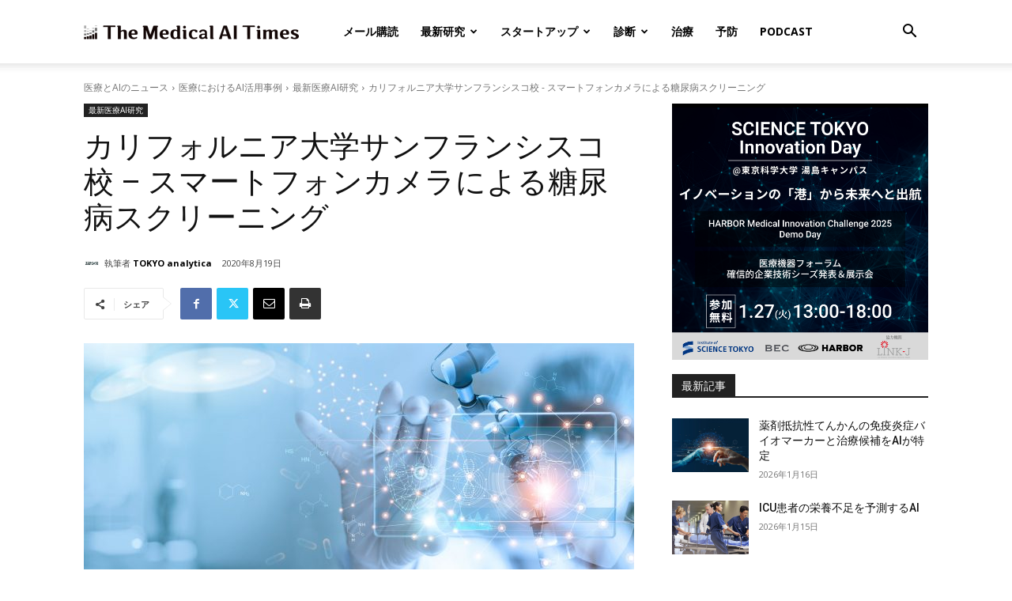

--- FILE ---
content_type: text/plain; charset=utf-8
request_url: https://events.getsitectrl.com/api/v1/events
body_size: 557
content:
{"id":"66f500c13710076a","user_id":"66f500c13725caa7","time":1768788526300,"token":"1768788526.7515e77b702ec18c515a92c83baf9144.2dc7ea4ceef40b8bde89a9d628b8246f","geo":{"ip":"18.216.88.76","geopath":"147015:147763:220321:","geoname_id":4509177,"longitude":-83.0061,"latitude":39.9625,"postal_code":"43215","city":"Columbus","region":"Ohio","state_code":"OH","country":"United States","country_code":"US","timezone":"America/New_York"},"ua":{"platform":"Desktop","os":"Mac OS","os_family":"Mac OS X","os_version":"10.15.7","browser":"Other","browser_family":"ClaudeBot","browser_version":"1.0","device":"Spider","device_brand":"Spider","device_model":"Desktop"},"utm":{}}